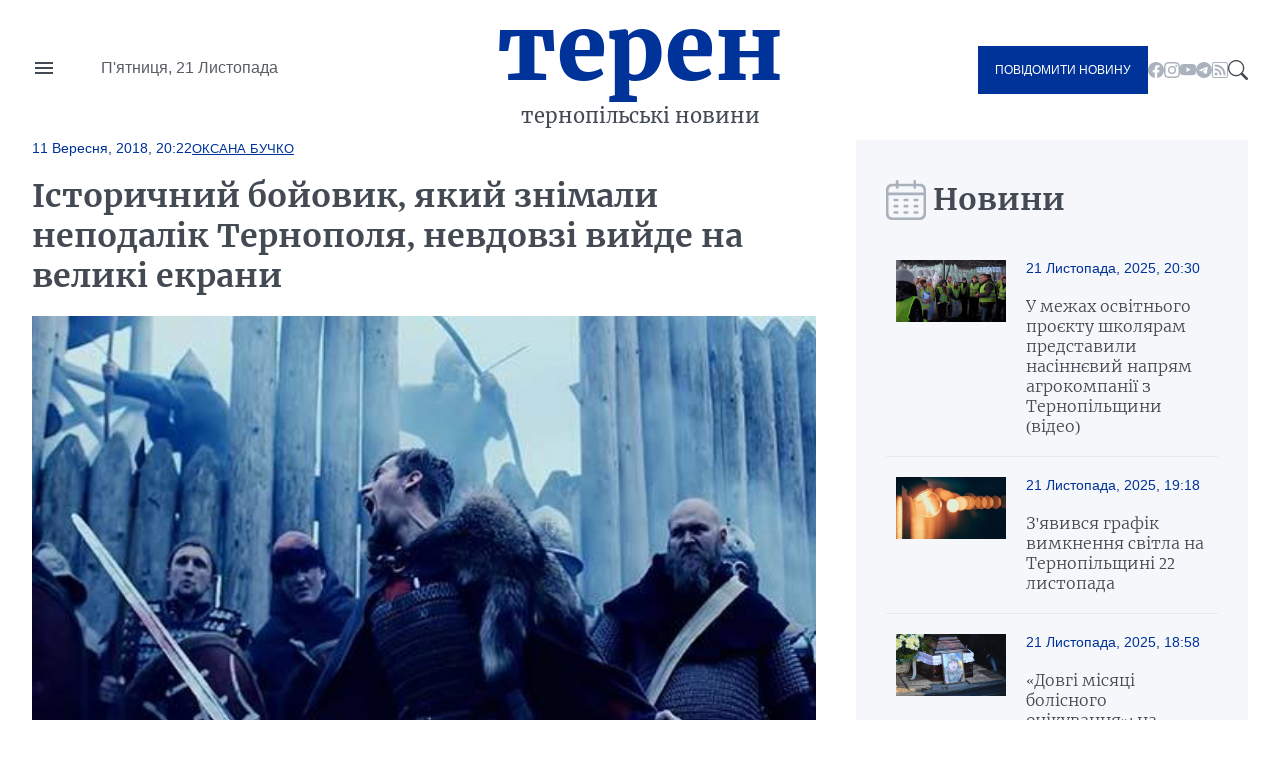

--- FILE ---
content_type: text/html; charset=UTF-8
request_url: https://teren.in.ua/news/istorychnyj-bojovyk-nevdovzi-vyjde-na-velyki-ekrany_176435.html
body_size: 15405
content:
<!DOCTYPE html>
<html lang="uk">
<head>
    <meta charset="UTF-8">
    <meta http-equiv="X-UA-Compatible" content="IE=edge">
    <meta name="viewport" content="width=device-width, initial-scale=1.0">

    <title>Історичний бойовик, який знімали неподалік Тернополя, невдовзі вийде на великі екрани — Терен</title>
<meta name="description" content="">
<link rel="canonical" href="https://teren.in.ua/news/istorychnyj-bojovyk-nevdovzi-vyjde-na-velyki-ekrany_176435.html" />
<link rel="amphtml" href="https://teren.in.ua/amp/istorychnyj-bojovyk-nevdovzi-vyjde-na-velyki-ekrany_176435.html" />
<meta name="generator" content="chaker's News Engine (ova.in.ua)" />
<meta property="og:title" content="Історичний бойовик, який знімали неподалік Тернополя, невдовзі вийде на великі екрани" />
<meta property="og:type" content="article" />
<meta property="og:url" content="https://teren.in.ua/news/istorychnyj-bojovyk-nevdovzi-vyjde-na-velyki-ekrany_176435.html" />
<meta property="og:image" content="https://teren.in.ua/uploads/media/ea/4f/ea4f45d9208596ce52295c775789276f_orig.jpg" />
<meta property="og:description" content="&nbsp;" />
<meta property="og:locale" content="uk_UA" />
<meta property="og:site_name" content="Терен" />

    <script type="application/ld+json">{"@context":"https:\/\/schema.org","@type":"NewsArticle","name":"Історичний бойовик, який знімали неподалік Тернополя, невдовзі вийде на великі екрани","headline":"Історичний бойовик, який знімали неподалік Тернополя, невдовзі вийде на великі екрани","mainEntityOfPage":{"@type":"WebPage","url":"\/news\/istorychnyj-bojovyk-nevdovzi-vyjde-na-velyki-ekrany_176435.html"},"image":{"@type":"ImageObject","url":"https:\/\/teren.in.ua\/uploads\/media\/ea\/4f\/ea4f45d9208596ce52295c775789276f_orig.jpg","width":680,"height":280},"author":{"@type":"Person","name":"Оксана Бучко","memberOf":{"@type":"NewsMediaOrganization","name":"Терен","logo":"https:\/\/teren.in.ua\/tpl\/images\/logo.png","diversityPolicy":{"@type":"WebPage","url":"https:\/\/teren.in.ua\/page\/redakcijna-politika\/"},"ethicsPolicy":{"@type":"WebPage","url":"https:\/\/teren.in.ua\/page\/redakcijna-politika\/"},"unnamedSourcesPolicy":{"@type":"WebPage","url":"https:\/\/teren.in.ua\/page\/redakcijna-politika\/"},"address":{"@type":"PostalAddress","addressCountry":"UA","addressRegion":"Lviv region","email":"admin@teren.in.ua"}},"url":"https:\/\/teren.in.ua\/","jobTitle":"Репортерка"},"datePublished":"2018-09-11 20:22:47","dateModified":"2025-11-18T05:10:04+02:00","publisher":{"@type":"NewsMediaOrganization","name":"Терен","logo":"https:\/\/teren.in.ua\/tpl\/images\/logo.png","diversityPolicy":{"@type":"WebPage","url":"https:\/\/teren.in.ua\/page\/redakcijna-politika\/"},"ethicsPolicy":{"@type":"WebPage","url":"https:\/\/teren.in.ua\/page\/redakcijna-politika\/"},"unnamedSourcesPolicy":{"@type":"WebPage","url":"https:\/\/teren.in.ua\/page\/redakcijna-politika\/"},"address":{"@type":"PostalAddress","addressCountry":"UA","addressRegion":"Lviv region","email":"admin@teren.in.ua"}}}</script>
    <link rel="apple-touch-icon" sizes="76x76" href="/tpl/images/icons/apple-touch-icon.png">
    <link rel="icon" type="image/png" sizes="32x32" href="/tpl/images/icons/favicon-32x32.png">
    <link rel="icon" type="image/png" sizes="16x16" href="/tpl/images/icons/favicon-16x16.png">
    <link rel="manifest" href="/tpl/images/icons/site.webmanifest">
    <link rel="mask-icon" href="/tpl/images/icons/safari-pinned-tab.svg" color="#5bbad5">
    <link rel="shortcut icon" href="/tpl/images/icons/favicon.ico?v=teren">
    <meta name="msapplication-TileColor" content="#da532c">
    <meta name="msapplication-config" content="/tpl/images/icons/browserconfig.xml">
    <meta name="theme-color" content="#ffffff">


    
<script>
            document.addEventListener('DOMContentLoaded', () => {
                setTimeout(initGTM, 3500);
            });
            document.addEventListener('scroll', initGTMOnEvent);
            document.addEventListener('mousemove', initGTMOnEvent);
            document.addEventListener('touchstart', initGTMOnEvent);
            function initGTMOnEvent(event) {
                initGTM();
                event.currentTarget.removeEventListener(event.type, initGTMOnEvent); // remove the event listener that got triggered
            }
            function gtag(){dataLayer.push(arguments);}
            function initGTM() {
                if (window.gtmDidInit) {
                    return false;
                }
                window.gtmDidInit = true; // flag to ensure script does not get added to DOM more than once.
                const script = document.createElement('script');
                script.type = 'text/javascript';
                script.async = true;
                script.onload = () => {
                    gtag('js', new Date());
                    gtag('config', 'G-05GQ2QHZTS');
                }; // this part ensures PageViews is always tracked
                script.src = 'https://www.googletagmanager.com/gtag/js?id=G-05GQ2QHZTS';
                document.head.appendChild(script);
            }
        </script>
    

    
    
                
    <link rel="preconnect" href="https://fonts.googleapis.com/" />
    <link rel="preconnect" href="https://fonts.gstatic.com/" />
    <link rel="preconnect" href="https://fonts.gstatic.com/" crossorigin />
                <style>
                @font-face{font-display:swap;font-family:Merriweather;font-style:normal;font-weight:300;src:url(/tpl/duncan/dist/fonts/vendor/@fontsource/merriweather/files/merriweather-cyrillic-300-normal.woff2?89a6218d70e91fd739514c7cab06392d) format("woff2"),url(/tpl/duncan/dist/fonts/vendor/@fontsource/merriweather/files/merriweather-cyrillic-300-normal.woff?762b4b49a623152b0b8569169d99f743) format("woff")}
@font-face{font-display:swap;font-family:Merriweather;font-style:italic;font-weight:300;src:url(/tpl/duncan/dist/fonts/vendor/@fontsource/merriweather/files/merriweather-cyrillic-300-italic.woff2?2bef72dbaebc87b27fabb33ecd2da2c3) format("woff2"),url(/tpl/duncan/dist/fonts/vendor/@fontsource/merriweather/files/merriweather-cyrillic-300-italic.woff?0fd56132f985548a4782b802c735f2e2) format("woff")}
@font-face{font-display:swap;font-family:Merriweather;font-style:normal;font-weight:400;src:url(/tpl/duncan/dist/fonts/vendor/@fontsource/merriweather/files/merriweather-cyrillic-400-normal.woff2?fde0b55efc50742fb57fbebbb11c572f) format("woff2"),url(/tpl/duncan/dist/fonts/vendor/@fontsource/merriweather/files/merriweather-cyrillic-400-normal.woff?dea686775dd7eb521743e41240e3c23e) format("woff")}
@font-face{font-display:swap;font-family:Merriweather;font-style:italic;font-weight:400;src:url(/tpl/duncan/dist/fonts/vendor/@fontsource/merriweather/files/merriweather-cyrillic-400-italic.woff2?257bb73fd3be53929f4e406c6d35cddd) format("woff2"),url(/tpl/duncan/dist/fonts/vendor/@fontsource/merriweather/files/merriweather-cyrillic-400-italic.woff?aa8130713445c92761f6ddfa6ffcec24) format("woff")}
@font-face{font-display:swap;font-family:Merriweather;font-style:normal;font-weight:700;src:url(/tpl/duncan/dist/fonts/vendor/@fontsource/merriweather/files/merriweather-cyrillic-700-normal.woff2?ac43a680815dbe80c2a43096ae30e43b) format("woff2"),url(/tpl/duncan/dist/fonts/vendor/@fontsource/merriweather/files/merriweather-cyrillic-700-normal.woff?7aea1fbf52c227e355425697008b5166) format("woff")}
@font-face{font-display:swap;font-family:Merriweather;font-style:italic;font-weight:700;src:url(/tpl/duncan/dist/fonts/vendor/@fontsource/merriweather/files/merriweather-cyrillic-700-italic.woff2?cef4bcea8935180be92ff6d356212d0b) format("woff2"),url(/tpl/duncan/dist/fonts/vendor/@fontsource/merriweather/files/merriweather-cyrillic-700-italic.woff?278233a992295fbbaac37cc488b2d0c2) format("woff")}
@font-face{font-display:swap;font-family:Merriweather;font-style:normal;font-weight:900;src:url(/tpl/duncan/dist/fonts/vendor/@fontsource/merriweather/files/merriweather-cyrillic-900-normal.woff2?c7ac02a1c03028a6c9f676b8459ccb1f) format("woff2"),url(/tpl/duncan/dist/fonts/vendor/@fontsource/merriweather/files/merriweather-cyrillic-900-normal.woff?47d442c089ef6fa414a161432bb7bc77) format("woff")}
@font-face{font-display:swap;font-family:Merriweather;font-style:italic;font-weight:900;src:url(/tpl/duncan/dist/fonts/vendor/@fontsource/merriweather/files/merriweather-cyrillic-900-italic.woff2?100fa44d312e8d4494bc34facfadf277) format("woff2"),url(/tpl/duncan/dist/fonts/vendor/@fontsource/merriweather/files/merriweather-cyrillic-900-italic.woff?8a601d3f5198caa06839e5f4879b815f) format("woff")}
*{box-sizing:border-box;margin:0;padding:0}body,html{font-family:-apple-system,BlinkMacSystemFont,Segoe UI,Roboto,Oxygen,Ubuntu,Cantarell,Open Sans,Helvetica Neue,sans-serif;font-size:16px;font-weight:400;height:100%}:root{--cyan:#039;--gray:#434a54;--white:#fff;--light:#aab2bd;--black:#000;--yellow:#ffae00;--green:#3ea72d;--darkgreen:#247817;--red:#900;--darkgray:#6a6a6a;--violet:violet;--bg-gray:#f6f7fb;--gap:40px;--border:#e6e9ee;--aside:#656d78;--time:#595e64;--fb:#515eb3;--tw:#6ab8ff;--tg:#389ce9;--social:#f6f7f8}@media (max-width:776px){:root{--gap:20px}}a{color:var(--cyan);text-decoration:underline}.wrapper{margin:auto;width:1400px}@media (max-width:1440px){.wrapper{width:95%}}.mobile{display:none!important}.desktop{display:block!important}@media (max-width:996px){.mobile{display:block!important}.desktop{display:none!important}}.bg-gray{background:var(--bg-gray)}::-moz-placeholder{font-family:inherit!important;font-size:14px}::placeholder{font-family:inherit!important;font-size:14px}#header{align-items:center;display:grid;grid-template-columns:1fr auto 1fr;min-height:140px}@media (max-width:996px){#header{min-height:100px}}#header-left{display:grid;gap:45px;grid-template-columns:24px 1fr}#nav-button{background-image:url("data:image/svg+xml;charset=utf-8,%3Csvg xmlns='http://www.w3.org/2000/svg' viewBox='0 0 24 24' fill='%23434a54'%3E%3Cpath d='M0 0h24v24H0z' fill='none'/%3E%3Cpath d='M3 18h18v-2H3v2zm0-5h18v-2H3v2zm0-7v2h18V6H3z'/%3E%3C/svg%3E");background-repeat:no-repeat;background-size:cover;height:24px;margin-top:-4px;width:24px}#header-left time{color:var(--time);display:block;line-height:1;white-space:nowrap}#logo{color:var(--cyan);font-family:Merriweather,serif;font-size:90px;font-weight:900;text-align:center;text-transform:lowercase}@media (max-width:996px){#logo{font-size:40px;line-height:.4}}#logo a{color:var(--cyan);display:block;line-height:1;margin:-10px 0 10px;text-decoration:none}#logo span{color:var(--gray);display:block;font-size:20px;font-weight:400}@media (max-width:996px){#logo span{font-size:14px}}#header-right{align-items:center;display:flex;gap:24px;justify-content:flex-end}.send-post{background:var(--cyan);color:var(--white)!important;display:inline-block!important;font-size:12px;padding:17px!important;text-decoration:none;text-transform:uppercase}@media (max-width:996px){.send-post{align-items:center;display:flex;height:50px;justify-content:center;padding:0;position:relative;width:50px}.send-post span{display:none}.send-post:before{background:url("[data-uri]");content:"";display:block;height:25px;left:calc(50% - 14px);position:absolute;top:calc(50% - 12px);width:28px}}#search-button{background-image:url("data:image/svg+xml;charset=utf-8,%3Csvg xmlns='http://www.w3.org/2000/svg' fill='%23434a54' viewBox='0 0 16 16'%3E%3Cpath d='M11.742 10.344a6.5 6.5 0 1 0-1.397 1.398h-.001c.03.04.062.078.098.115l3.85 3.85a1 1 0 0 0 1.415-1.414l-3.85-3.85a1.007 1.007 0 0 0-.115-.1zM12 6.5a5.5 5.5 0 1 1-11 0 5.5 5.5 0 0 1 11 0z'/%3E%3C/svg%3E");display:block;height:20px;width:20px}#nav{background:var(--white);height:100vh;left:-350px;padding:60px 40px;position:fixed;top:0;transform:translateX(0);width:350px;z-index:4}@media (max-width:996px){#nav{height:auto;left:-100%;padding:20px 40px;position:absolute;top:100px;width:100%}}#nav a,#nav li,#nav ul{display:block}#nav a{color:var(--gray);font-family:Merriweather,serif;padding:5px 0;text-decoration:none}#nav a.active{color:var(--cyan)!important}#nav hr{border:none;border-top:1px solid var(--light);margin:10px 0}#nav aside{align-items:center;display:flex;flex-flow:column;gap:20px;justify-content:center;padding:30px 0}#nav aside a[href^=tel]{color:var(--black);font-size:24px;font-weight:700}@media (max-width:400px){#nav aside a[href^=tel]{font-size:18px}}#nav aside a[href^=mailto]{color:var(--cyan);font-size:14px}#nav form{display:block;position:relative}#nav form input[type=search]{border:1px solid transparent;outline:none;padding:10px 25px 10px 10px}#nav form button{background:transparent;border:none;position:absolute;right:5px;top:calc(50% - 10px);z-index:1}#nav form button svg{fill:var(--gray);height:20px;width:20px}@media (max-width:996px){#nav aside .send-post{align-items:center;display:flex;height:auto;justify-content:center;padding:17px!important;position:static;width:auto}#nav aside .send-post span{display:inline-block}#nav aside .send-post:before{display:none}}#send-post{background:var(--white);height:100vh;padding:60px 40px;position:fixed;right:-350px;top:0;transform:translateX(0);width:350px;z-index:4}@media (max-width:996px){#send-post{padding:20px 40px;right:calc(-100% - 80px);top:100px;width:100%}}#send-post form{display:block;margin-top:calc(var(--gap)*2);position:relative}#send-post form input[type=email],#send-post form input[type=text],#send-post form textarea{border:1px solid var(--light);font-family:inherit;font-size:14px;margin:0 0 calc(var(--gap)/2);outline:none;padding:10px 25px 10px 10px;width:100%}#send-post form textarea{height:120px;max-height:300px;min-height:80px;resize:vertical}#send-post form button{background:var(--cyan);border:none;color:var(--white);display:block;font-family:inherit;font-size:12px;outline:none;padding:17px;text-decoration:none;text-transform:uppercase;width:100%}ul.social{display:inline-flex!important;gap:22px}@media (max-width:996px){ul.social{display:none!important}}ul.social li{display:inline-block!important}ul.social li a{display:block;height:16px;text-decoration:none;width:16px}ul.social .facebook{background-image:url("data:image/svg+xml;charset=utf-8,%3Csvg xmlns='http://www.w3.org/2000/svg' fill='%23aab2bd' viewBox='0 0 16 16'%3E%3Cpath d='M16 8.049c0-4.446-3.582-8.05-8-8.05C3.58 0-.002 3.603-.002 8.05c0 4.017 2.926 7.347 6.75 7.951v-5.625h-2.03V8.05H6.75V6.275c0-2.017 1.195-3.131 3.022-3.131.876 0 1.791.157 1.791.157v1.98h-1.009c-.993 0-1.303.621-1.303 1.258v1.51h2.218l-.354 2.326H9.25V16c3.824-.604 6.75-3.934 6.75-7.951z'/%3E%3C/svg%3E")}ul.social .youtube{background-image:url("data:image/svg+xml;charset=utf-8,%3Csvg xmlns='http://www.w3.org/2000/svg' fill='%23aab2bd' viewBox='0 0 16 16'%3E%3Cpath d='M8.051 1.999h.089c.822.003 4.987.033 6.11.335a2.01 2.01 0 0 1 1.415 1.42c.101.38.172.883.22 1.402l.01.104.022.26.008.104c.065.914.073 1.77.074 1.957v.075c-.001.194-.01 1.108-.082 2.06l-.008.105-.009.104c-.05.572-.124 1.14-.235 1.558a2.007 2.007 0 0 1-1.415 1.42c-1.16.312-5.569.334-6.18.335h-.142c-.309 0-1.587-.006-2.927-.052l-.17-.006-.087-.004-.171-.007-.171-.007c-1.11-.049-2.167-.128-2.654-.26a2.007 2.007 0 0 1-1.415-1.419c-.111-.417-.185-.986-.235-1.558L.09 9.82l-.008-.104A31.4 31.4 0 0 1 0 7.68v-.123c.002-.215.01-.958.064-1.778l.007-.103.003-.052.008-.104.022-.26.01-.104c.048-.519.119-1.023.22-1.402a2.007 2.007 0 0 1 1.415-1.42c.487-.13 1.544-.21 2.654-.26l.17-.007.172-.006.086-.003.171-.007A99.788 99.788 0 0 1 7.858 2h.193zM6.4 5.209v4.818l4.157-2.408L6.4 5.209z'/%3E%3C/svg%3E")}ul.social .rss{background-image:url("data:image/svg+xml;charset=utf-8,%3Csvg xmlns='http://www.w3.org/2000/svg' fill='%23aab2bd' viewBox='0 0 16 16'%3E%3Cpath d='M14 1a1 1 0 0 1 1 1v12a1 1 0 0 1-1 1H2a1 1 0 0 1-1-1V2a1 1 0 0 1 1-1h12zM2 0a2 2 0 0 0-2 2v12a2 2 0 0 0 2 2h12a2 2 0 0 0 2-2V2a2 2 0 0 0-2-2H2z'/%3E%3Cpath d='M5.5 12a1.5 1.5 0 1 1-3 0 1.5 1.5 0 0 1 3 0zm-3-8.5a1 1 0 0 1 1-1c5.523 0 10 4.477 10 10a1 1 0 1 1-2 0 8 8 0 0 0-8-8 1 1 0 0 1-1-1zm0 4a1 1 0 0 1 1-1 6 6 0 0 1 6 6 1 1 0 1 1-2 0 4 4 0 0 0-4-4 1 1 0 0 1-1-1z'/%3E%3C/svg%3E")}ul.social .telegram{background-image:url("data:image/svg+xml;charset=utf-8,%3Csvg xmlns='http://www.w3.org/2000/svg' fill='%23aab2bd' viewBox='0 0 16 16'%3E%3Cpath d='M16 8A8 8 0 1 1 0 8a8 8 0 0 1 16 0zM8.287 5.906c-.778.324-2.334.994-4.666 2.01-.378.15-.577.298-.595.442-.03.243.275.339.69.47l.175.055c.408.133.958.288 1.243.294.26.006.549-.1.868-.32 2.179-1.471 3.304-2.214 3.374-2.23.05-.012.12-.026.166.016.047.041.042.12.037.141-.03.129-1.227 1.241-1.846 1.817-.193.18-.33.307-.358.336a8.154 8.154 0 0 1-.188.186c-.38.366-.664.64.015 1.088.327.216.589.393.85.571.284.194.568.387.936.629.093.06.183.125.27.187.331.236.63.448.997.414.214-.02.435-.22.547-.82.265-1.417.786-4.486.906-5.751a1.426 1.426 0 0 0-.013-.315.337.337 0 0 0-.114-.217.526.526 0 0 0-.31-.093c-.3.005-.763.166-2.984 1.09z'/%3E%3C/svg%3E")}.title{color:var(--gray);display:grid;font-family:Merriweather,serif;font-size:30px;font-weight:600;gap:15px;grid-template-columns:32px 1fr;height:40px;margin:0 0 20px}@media (max-width:776px){.title{align-items:center;font-size:21px}}.title:before{align-self:center;background-repeat:no-repeat!important;background-size:cover!important;content:"";display:inline-block;height:40px;width:33px}.title.calendar:before{background:url("[data-uri]");width:40px}.service{align-items:center;display:flex;flex-wrap:wrap;gap:calc(var(--gap)/4);margin:0 0 calc(var(--gap)/2)}.service,.service time{position:static!important}.service time{background:transparent!important;display:block;font-size:14px;font-weight:400!important;margin:0!important;padding:0!important}.service a{display:block;font-size:13px;position:relative;text-transform:uppercase}#content .service a{color:var(--cyan)!important}.article{position:relative}.article time{color:var(--time);display:block;font-size:14px;margin:20px 0}.article h1 a{color:var(--gray);display:block;font-family:Merriweather,serif;text-decoration:none}img{height:auto;max-width:100%;vertical-align:middle}.picture,picture img,picture source{height:auto;width:100%}.picture{display:block;overflow:hidden;padding-top:56.25%;position:relative}.picture picture{bottom:0;display:block;left:0;max-height:100%;position:absolute;right:0;top:0;width:100%}.picture picture img{height:100%!important;-o-object-fit:cover;object-fit:cover;width:100%!important}.article-2-1 .article:first-of-type{grid-area:hot-1}.article-2-1 .article:nth-of-type(2){grid-area:hot-2}.article-2-1 .article:nth-of-type(3){grid-area:hot-3}#page{display:grid;gap:var(--gap);grid-template-columns:2fr 1fr}@media (max-width:996px){#page{grid-template-columns:1fr}}#content{color:var(--gray);display:grid;gap:var(--gap);grid-template-areas:"content-header content-header" "content-aside content-main";grid-template-columns:160px 1fr;grid-template-rows:auto 1fr}@media (max-width:996px){#content{display:block}}#content header{grid-area:content-header}#content header time{color:var(--cyan);font-size:14px;font-weight:700}#content header h1{color:var(--gray);font-family:Merriweather,serif;margin:20px 0}@media (max-width:996px){#content header h1{font-size:22px;margin:15px 0}}#content header p{line-height:1.5;margin:0 0 28px}#content aside{grid-area:content-aside}@media (max-width:996px){#content aside{grid-area:initial}}#content aside h1{color:var(--gray);font-family:Merriweather,serif;font-size:21px;font-weight:700}@media (max-width:996px){#content aside h1{display:none}}#content main{grid-area:content-main}#content main p{font-weight:400;line-height:1.5;margin:0 0 calc(var(--gap)/4*3)}@media (max-width:996px){#content .picture{margin:calc(var(--gap)/4*3) 0}}#page>aside{align-self:flex-start;padding:var(--gap) 30px 0}@media (max-width:996px){#page>aside{margin:0 -2.5%}}#page>aside .article{background:var(--white);border-top:1px solid var(--border);display:grid;gap:calc(var(--gap)/2);grid-template-columns:110px 1fr;padding:20px 10px}@media (max-width:996px){#page>aside .article{padding:20px 0}}#page>aside .article{background:var(--bg-gray)}#page>aside .article:first-of-type{border-top:none}#page>aside .article .picture{align-self:flex-start}#page>aside .article-data time{color:var(--cyan);display:block;margin:0 0 20px}#page>aside .article-data h1 a{color:var(--gray);font-size:16px;font-weight:300;text-decoration:none}#footer-logo{grid-area:footer-logo}#footer-content{color:var(--time);font-size:14px;grid-area:footer-content}#footer-contact{grid-area:footer-contact;text-align:center}#copy{color:var(--cyan);font-size:16px;grid-area:copy;padding:0 0 35px;text-align:center}.share-buttons{display:flex;flex-wrap:wrap;gap:0 calc(var(--gap)/2)}.share-buttons a{align-items:center;background:var(--social);border-radius:20px;display:flex;font-weight:600;gap:15px;height:40px;margin:0 0 20px;text-decoration:none;width:100px}.share-buttons a:before{background-position:50% 50%!important;background-repeat:no-repeat!important;background-size:18px 18px!important;border-radius:20px;content:"";display:block;height:40px;width:40px}.share-buttons a.facebook:before{background:var(--fb);background-image:url("data:image/svg+xml;charset=utf-8,%3Csvg xmlns='http://www.w3.org/2000/svg' fill='%23fff' viewBox='0 0 20 20'%3E%3Cpath d='M11 10h2.6l.4-3h-3V5.3c0-.9.2-1.5 1.5-1.5H14V1.1c-.3 0-1-.1-2.1-.1C9.6 1 8 2.4 8 5v2H5.5v3H8v8h3v-8z'/%3E%3C/svg%3E")}.share-buttons a.twitter:before{background:var(--tw);background-image:url("data:image/svg+xml;charset=utf-8,%3Csvg xmlns='http://www.w3.org/2000/svg' fill='%23fff' viewBox='0 0 20 20'%3E%3Cpath d='M19 4.74a7.587 7.587 0 0 1-2.119.58 3.715 3.715 0 0 0 1.622-2.04 7.331 7.331 0 0 1-2.344.89A3.682 3.682 0 0 0 13.464 3a3.698 3.698 0 0 0-3.596 4.539 10.482 10.482 0 0 1-7.614-3.86c-.318.54-.5 1.181-.5 1.86 0 1.281.651 2.411 1.643 3.071a3.654 3.654 0 0 1-1.674-.461v.04a3.71 3.71 0 0 0 2.963 3.631 4.083 4.083 0 0 1-1.668.06 3.701 3.701 0 0 0 3.451 2.569 7.467 7.467 0 0 1-4.587 1.57 6.44 6.44 0 0 1-.882-.05 10.439 10.439 0 0 0 5.662 1.66c6.792 0 10.508-5.629 10.508-10.5 0-.16-.004-.32-.013-.48A7.533 7.533 0 0 0 19 4.74'/%3E%3C/svg%3E")}.share-buttons a.telegram:before{background:var(--tg);background-image:url("data:image/svg+xml;charset=utf-8,%3Csvg xmlns='http://www.w3.org/2000/svg' fill='%23fff' viewBox='0 0 300 300'%3E%3Cpath d='m5.299 144.645 69.126 25.8 26.756 86.047c1.712 5.511 8.451 7.548 12.924 3.891l38.532-31.412a11.496 11.496 0 0 1 14.013-.391l69.498 50.457c4.785 3.478 11.564.856 12.764-4.926L299.823 29.22c1.31-6.316-4.896-11.585-10.91-9.259L5.218 129.402c-7.001 2.7-6.94 12.612.081 15.243zm91.57 12.066 135.098-83.207c2.428-1.491 4.926 1.792 2.841 3.726L123.313 180.87a23.112 23.112 0 0 0-7.163 13.829l-3.798 28.146c-.503 3.758-5.782 4.131-6.819.494l-14.607-51.325c-1.673-5.854.765-12.107 5.943-15.303z'/%3E%3C/svg%3E")}.share-buttons a span{color:var(--cyan);display:none;font-family:Merriweather,serif;font-size:16px}.share-buttons a span:after{content:"+";display:inline-block;margin:0 0 0 5px}#mobile-panel{background:var(--cyan);bottom:0;display:none;height:75px;left:0;position:fixed;width:100%;z-index:2}@media (max-width:996px){#mobile-panel{align-items:center;display:flex}}@media (max-width:540px){#mobile-panel{align-items:flex-start}}#mobile-panel li{display:block;width:20%}@media (max-width:540px){#mobile-panel li{padding:10px 0 0}}#mobile-panel a{align-items:center;color:var(--light);display:flex;flex-flow:column;font-size:10px;gap:10px;justify-content:flex-start;text-align:center;text-decoration:none;text-transform:uppercase}#mobile-panel a:before{background-repeat:no-repeat!important;content:"";display:block;min-height:25px}#nav-home a:before{background:url("[data-uri]");height:21px;width:25px}#nav-search a:before{background:url("[data-uri]");height:21px;width:21px}#nav-menu a:before{background:url("[data-uri]");height:18px;width:24px}#nav-news a:before{background:url("[data-uri]");height:24px;width:24px}#nav-send a:before{background:url("[data-uri]");height:25px;width:28px}

            </style>
        <link rel="preload" href="/tpl/duncan/dist/style.css?v1664361540" as="style" onload="this.onload=null;this.rel='stylesheet'">
    
    <style>
        [style*="--aspect-ratio"] > :first-child
        {
            width: 100%;
        }

        [style*="--aspect-ratio"] > img
        {
            height: auto;
        }

        @supports (--custom:property)
        {
            [style*="--aspect-ratio"]
            {
                position: relative;
            }

            [style*="--aspect-ratio"]::before
            {
                content: '';
                display: block;
                padding-bottom: calc(100% / (var(--aspect-ratio)));
            }

            [style*="--aspect-ratio"] > :first-child
            {
                position: absolute;
                top: 0;
                left: 0;
                height: 100%;
            }
        }

        .video-link
        {
            background-size: cover;
            background-position: center;
            cursor: pointer;
        }

        .video-link.video-open-inline-rendered::after
        {
            display: none;
        }

        .video-link::after
        {
            content: '';
            display: inline-block;
            background-image: url("data:image/svg+xml, %3Csvg viewBox='0 -77 512.00213 512' xmlns='http://www.w3.org/2000/svg'%3E%3Cpath d='m501.453125 56.09375c-5.902344-21.933594-23.195313-39.222656-45.125-45.128906-40.066406-10.964844-200.332031-10.964844-200.332031-10.964844s-160.261719 0-200.328125 10.546875c-21.507813 5.902344-39.222657 23.617187-45.125 45.546875-10.542969 40.0625-10.542969 123.148438-10.542969 123.148438s0 83.503906 10.542969 123.148437c5.90625 21.929687 23.195312 39.222656 45.128906 45.128906 40.484375 10.964844 200.328125 10.964844 200.328125 10.964844s160.261719 0 200.328125-10.546875c21.933594-5.902344 39.222656-23.195312 45.128906-45.125 10.542969-40.066406 10.542969-123.148438 10.542969-123.148438s.421875-83.507812-10.546875-123.570312zm0 0' fill='%23f00'/%3E%3Cpath d='m204.96875 256 133.269531-76.757812-133.269531-76.757813zm0 0' fill='%23fff'/%3E%3C/svg%3E");
            width: 64px;
            height: 64px;
            position: absolute;
            z-index: 2;
            transition: .5s;
            top: calc(50% - 32px);
            left: calc(50% - 32px);
        }

        .video-link:hover::after
        {
            background-image: url("data:image/svg+xml, %3Csvg viewBox='0 -77 512.00213 512' xmlns='http://www.w3.org/2000/svg'%3E%3Cpath d='m501.453125 56.09375c-5.902344-21.933594-23.195313-39.222656-45.125-45.128906-40.066406-10.964844-200.332031-10.964844-200.332031-10.964844s-160.261719 0-200.328125 10.546875c-21.507813 5.902344-39.222657 23.617187-45.125 45.546875-10.542969 40.0625-10.542969 123.148438-10.542969 123.148438s0 83.503906 10.542969 123.148437c5.90625 21.929687 23.195312 39.222656 45.128906 45.128906 40.484375 10.964844 200.328125 10.964844 200.328125 10.964844s160.261719 0 200.328125-10.546875c21.933594-5.902344 39.222656-23.195312 45.128906-45.125 10.542969-40.066406 10.542969-123.148438 10.542969-123.148438s.421875-83.507812-10.546875-123.570312zm0 0' fill='%23fff'/%3E%3Cpath d='m204.96875 256 133.269531-76.757812-133.269531-76.757813zm0 0' fill='%23f00'/%3E%3C/svg%3E");
        }
    </style>

</head>
<body>

<nav id="nav">
    <ul>
        <li><a href="/category/important/">Важливо</a></li><li><a href="/category/misto/">Місто</a></li><li><a href="/flag/people/">Люди</a></li><li><a href="/category/war/">Війна</a></li><li><a href="/category/society/">Суспільство</a></li><li><a href="/category/economy/">Гроші</a></li><li><a href="/category/criminal/">Кримінал</a></li><li><a href="/category/emergencies/">Надзвичайні події</a></li><li><a href="/category/health/">Здоров'я</a></li><li><a href="/category/osvita/">Освіта</a></li><li><a href="/category/dovkillya/">Довкілля</a></li><li><a href="/category/agro/">Агро</a></li><li><a href="/category/kultura/">Культура</a></li><li><a href="/category/sport/">Спорт</a></li><li><a href="/category/polytics/">Політика</a></li><li><a href="/category/pogoda/">Погода</a></li><li><a href="/category/dumka-ternopolyan/">Думка тернополян</a></li><li><a href="/flag/topinfo/">Цікаво</a></li><li><a href="/category/socmerezhi/">Соцмережі</a></li><li><a href="/category/partnerski-proekty/">Реклама</a></li>
        <li class="hr"></li>
        <li><a href="/page/pro-nas/">Про нас</a></li><li><a href="/page/rozmisenna-reklami/">Розміщення реклами</a></li><li><a href="/archive/">Архів новин</a></li>
    </ul>

    <aside>

        <form action="/search.php">
            <input type="search" name="q" placeholder="Шукати" id="nav-search-input" aria-label="Пошукова фраза">
            <button aria-label="Пошук">
                <svg viewBox='0 0 16 16'><path d='M11.742 10.344a6.5 6.5 0 1 0-1.397 1.398h-.001c.03.04.062.078.098.115l3.85 3.85a1 1 0 0 0 1.415-1.414l-3.85-3.85a1.007 1.007 0 0 0-.115-.1zM12 6.5a5.5 5.5 0 1 1-11 0 5.5 5.5 0 0 1 11 0z'/></svg>
            </button>
        </form>

        <div class="send-post">
            <span>Повідомити новину</span>
        </div>

        <a href="tel:+380684276800" title="Дзвінок">+380684276800</a>

        <a href="mailto://office@teren.in.ua" title="Надіслати імейл">office@teren.in.ua</a>

        <ul class="social">
    <li><a href="https://www.facebook.com/teren.in.ua" class="facebook" title="facebook"></a></li>
    <li><a href="https://www.instagram.com/teren_news/" class="instagram" title="instagram"></a></li>
    <li><a href="https://www.youtube.com/c/%D0%A2%D0%B5%D1%80%D0%BD%D0%BE%D0%BF%D1%96%D0%BB%D1%8C%D1%81%D1%8C%D0%BA%D1%96%D0%B5%D0%BA%D1%81%D0%BF%D1%80%D0%B5%D1%81%D0%BD%D0%BE%D0%B2%D0%B8%D0%BD%D0%B8%D0%A2%D0%95%D0%A0%D0%95%D0%9D" class="youtube" title="youtube"></a></li>
    <li><a href="https://t.me/+jwp4d5TI4101ODc6" class="telegram" title="telegram"></a></li>
    <li><a href="/rss/news.rss" class="rss" title="rss"></a></li>
</ul>
    </aside>

</nav>
<!-- Випадачка -->

<div id="send-post">
    <form action="/contact.php?act=send" method="post">
        <input type="text" name="name" placeholder="Ім'я" aria-label="Прізвище та Ім'я">
        <input type="email" name="ymail" placeholder="Телефон" aria-label="Телефон">
        <textarea placeholder="Новина" name="message" aria-label="Дані" required minlength="10"></textarea>
        <input type="email" name="email" placeholder="Телефон" aria-label="Телефон">
        <script>document.querySelector('[name="email"]').style.display = 'none'</script>


        <button>Надіслати</button>
    </form>
</div>
<!-- Випадачка справа (надіслати новину) -->

<div class="wrapper">
    <header id="header">

        <div id="header-left">
            <div id="nav-button" class="desktop"></div>
            <time class="desktop">П'ятниця, 21 Листопада</time>
            <time class="mobile">П'я, 21 Лис</time>
        </div>
        <div id="logo">
            <a href="/" title="Терен: тернопільські новини">
                Терен
            </a>
            <span>тернопільські новини</span>
        </div>
        <div id="header-right">
            <div class="send-post">
                <span>Повідомити новину</span>
            </div>

            <ul class="social">
    <li><a href="https://www.facebook.com/teren.in.ua" class="facebook" title="facebook"></a></li>
    <li><a href="https://www.instagram.com/teren_news/" class="instagram" title="instagram"></a></li>
    <li><a href="https://www.youtube.com/c/%D0%A2%D0%B5%D1%80%D0%BD%D0%BE%D0%BF%D1%96%D0%BB%D1%8C%D1%81%D1%8C%D0%BA%D1%96%D0%B5%D0%BA%D1%81%D0%BF%D1%80%D0%B5%D1%81%D0%BD%D0%BE%D0%B2%D0%B8%D0%BD%D0%B8%D0%A2%D0%95%D0%A0%D0%95%D0%9D" class="youtube" title="youtube"></a></li>
    <li><a href="https://t.me/+jwp4d5TI4101ODc6" class="telegram" title="telegram"></a></li>
    <li><a href="/rss/news.rss" class="rss" title="rss"></a></li>
</ul>

            <div id="search-button" class="desktop"></div>
        </div>

    </header>
</div>
<!-- header -->
<!-- [BODY START] -->

<div class="wrapper">
    <div id="page">
        <div id="content">
            <header>
                <div class="service">

                <time datetime="2018-09-11 20:22">11 Вересня, 2018, 20:22</time>

                                    <a href="/author/oksana-bucko_22">Оксана Бучко</a>
                
                </div>

                <h1>Історичний бойовик, який знімали неподалік Тернополя, невдовзі вийде на великі екрани</h1>

                
                                                            <div class="picture">
                            <picture><img src="/uploads/media/ea/4f/ea4f45d9208596ce52295c775789276f_orig.jpg" alt="22444" data-thumb="/uploads/media/ea/4f/ea4f45d9208596ce52295c775789276f_orig_thumb.jpg"  data-width="680" data-height="280" data-aspect-ratio="2.43"/></picture>
                        </div>
                                    
            </header>

            <aside>

                <div class="share-buttons" data-share_count="{&quot;facebook&quot;:0,&quot;twitter&quot;:0,&quot;telegram&quot;:0,&quot;viber&quot;:0}" data-news_id="176435">
                    <a href="#" class="facebook" data-share="facebook" title="share to facebook">
                        <span></span>
                    </a>
                    <a href="#" class="twitter" data-share="twitter" title="share to twitter">
                        <span></span>
                    </a>
                    <a href="#" class="telegram" data-share="telegram" title="share to telegram">
                        <span></span>
                    </a>
                </div>

                                    <h1>До теми</h1>
                    <ul>
                                                    <li><a href="/news/30-veresnya-v-istoriyi-ternopilshhyny-3_175709.html">30 вересня в історії Тернопільщини</a></li>
                                                    <li><a href="/news/cej-denj-v-istoriyi-ternopilshhyny-3-4_175738.html">29 вересня в історії Тернопільщини</a></li>
                                                    <li><a href="/news/28-veresnya-v-istoriyi-ternopilshhyny-3_175731.html">28 вересня в історії Тернопільщини</a></li>
                                            </ul>
                
                <div class="ad" data-key="news-sidebar-left"></div>

            </aside>

            <main>
                <p style="text-align: justify;"><strong>Всеукраїнська прем’єра історичного бойовика режисера Тараса Химича «Король Данило» відбудеться 22 листопада.</strong></p>
<p style="text-align: justify;">Фільм відзняли на Західній Україні, більшість кадрів – поблизу Львова. Мета режисера – зобразити українців як сильну націю, здатну протистояти ворогу. Для проведення аналогії, важливої для сьогодення, потрібно мати якісне зображення минулого, вважає Тарас Химич.</p>
<p style="text-align: justify;"><iframe src="https://www.youtube.com/embed/Px1PlgUAPVw" width="1423" height="594" frameborder="0" allowfullscreen="allowfullscreen"></iframe></p>
<p style="text-align: justify;"></p>
<p style="text-align: justify;"><em><strong>Фото, відео з відкритих джерел</strong></em></p>
<p style="text-align: justify;"></p>

                <img src="/register_view.php?ids=176435" alt="" style="width: 1px !important; height: 1px !important;" />

                                    <div class="tags">
                        <a href="/news/videorolyk/" title="Відео">Відео</a><a href="/news/tse-tsikavo/" title="Це цікаво">Це цікаво</a><a href="/news/ternopilshhyna/" title="Тернопільщина">Тернопільщина</a><a href="/news/teren/" title="Терен">Терен</a><a href="/news/taras-hymych/" title="Тарас Химич">Тарас Химич</a><a href="/news/korol-danylo/" title="«Король Данило»">«Король Данило»</a>                    </div>
                
                <div class="ad" style="margin-top: 10px" data-key="news1"></div>
            </main>
        </div>
        <!-- #content -->

        <aside class="bg-gray">
            <div class="title calendar">
                Новини
            </div>

                            <article class="article">
	<a href="/news/u-mezhah-osvitnogo-proiektu-shkolyaram-predstavili-nasinnieviy-napryam-agrokompaniyi-z-ternopilshchini-video_412372.html" title="У межах освітнього проєкту школярам представили насіннєвий напрям агрокомпанії з Тернопільщини (відео)">
		<div class="picture">
			 <picture><source srcset="/uploads/media/2d/48/2d48a745723e2b9df5cabde3e7f7e793_w320.avif" type="image/avif" /><source srcset="/uploads/media/2d/48/2d48a745723e2b9df5cabde3e7f7e793_w320.webp" type="image/webp" /><source srcset="/uploads/media/2d/48/2d48a745723e2b9df5cabde3e7f7e793_w320.jpg" type="image/jpeg" /><img src="/uploads/media/2d/48/2d48a745723e2b9df5cabde3e7f7e793_orig_thumb.jpg" alt="" loading="lazy" /></picture> 		</div>
	</a>

	<div class="article-data">
		<div class="service"><time datetime="2025-11-21 20:30">21 Листопада, 2025, 20:30</time></div>
		<h1><a href="/news/u-mezhah-osvitnogo-proiektu-shkolyaram-predstavili-nasinnieviy-napryam-agrokompaniyi-z-ternopilshchini-video_412372.html">У межах освітнього проєкту школярам представили насіннєвий напрям агрокомпанії з Тернопільщини (відео)</a></h1>
	</div>
</article>
                            <article class="article">
	<a href="/news/z-yavivsya-grafik-vimknennya-svitla-na-ternopilshchini-22-listopada_412355.html" title="З'явився графік вимкнення світла на Тернопільщині 22 листопада">
		<div class="picture">
			 <picture><source srcset="/uploads/media/11/f3/11f305e42991afa060592fbf041398c3_w320.avif" type="image/avif" /><source srcset="/uploads/media/11/f3/11f305e42991afa060592fbf041398c3_w320.webp" type="image/webp" /><source srcset="/uploads/media/11/f3/11f305e42991afa060592fbf041398c3_w320.jpg" type="image/jpeg" /><img src="/uploads/media/11/f3/11f305e42991afa060592fbf041398c3_orig_thumb.jpg" alt="" loading="lazy" /></picture> 		</div>
	</a>

	<div class="article-data">
		<div class="service"><time datetime="2025-11-21 19:18">21 Листопада, 2025, 19:18</time></div>
		<h1><a href="/news/z-yavivsya-grafik-vimknennya-svitla-na-ternopilshchini-22-listopada_412355.html">З'явився графік вимкнення світла на Тернопільщині 22 листопада</a></h1>
	</div>
</article>
                            <article class="article">
	<a href="/news/dovgi-misyaci-bolisnogo-ochikuvannya-na-ternopilshchini-poproshchalisya-z-40-richnim-kulemetnikom-foto_412353.html" title="«Довгі місяці болісного очікування»: на Тернопільщині поховали 40-річного кулеметника (фото)">
		<div class="picture">
			 <picture><source srcset="/uploads/media/7e/a7/7ea7ec0a21b93bb8d7445349f7fd6833_w320.avif" type="image/avif" /><source srcset="/uploads/media/7e/a7/7ea7ec0a21b93bb8d7445349f7fd6833_w320.webp" type="image/webp" /><source srcset="/uploads/media/7e/a7/7ea7ec0a21b93bb8d7445349f7fd6833_w320.jpg" type="image/jpeg" /><img src="/uploads/media/7e/a7/7ea7ec0a21b93bb8d7445349f7fd6833_orig_thumb.jpg" alt="" loading="lazy" /></picture> 		</div>
	</a>

	<div class="article-data">
		<div class="service"><time datetime="2025-11-21 18:58">21 Листопада, 2025, 18:58</time></div>
		<h1><a href="/news/dovgi-misyaci-bolisnogo-ochikuvannya-na-ternopilshchini-poproshchalisya-z-40-richnim-kulemetnikom-foto_412353.html">«Довгі місяці болісного очікування»: на Тернопільщині поховали 40-річного кулеметника (фото)</a></h1>
	</div>
</article>
                            <article class="article">
	<a href="/news/vidomiy-hudozhnik-stvoriv-mural-prisvyacheniy-zagiblim-u-ternopoli-dityam-video_412357.html" title="Відомий художник створив мурал, присвячений загиблим у Тернополі дітям (відео)">
		<div class="picture">
			 <picture><source srcset="/uploads/media/ce/aa/ceaaa7b69feb1e0144e9b3f61d5e34b4_w320.avif" type="image/avif" /><source srcset="/uploads/media/ce/aa/ceaaa7b69feb1e0144e9b3f61d5e34b4_w320.webp" type="image/webp" /><source srcset="/uploads/media/ce/aa/ceaaa7b69feb1e0144e9b3f61d5e34b4_w320.jpg" type="image/jpeg" /><img src="/uploads/media/ce/aa/ceaaa7b69feb1e0144e9b3f61d5e34b4_orig_thumb.jpg" alt="" loading="lazy" /></picture> 		</div>
	</a>

	<div class="article-data">
		<div class="service"><time datetime="2025-11-21 18:05">21 Листопада, 2025, 18:05</time></div>
		<h1><a href="/news/vidomiy-hudozhnik-stvoriv-mural-prisvyacheniy-zagiblim-u-ternopoli-dityam-video_412357.html">Відомий художник створив мурал, присвячений загиблим у Тернополі дітям (відео)</a></h1>
	</div>
</article>
                            <article class="article">
	<a href="/news/duzhe-vazhlivo-rozpovidati-ce-studentam-film-pro-poleglogo-geroya-lyubomira-krupu-pokazali-v-ternopilskomu-koledzhi-video_412363.html" title="«Дуже важливо розповідати це студентам»: фільм про полеглого Героя Любомира Крупу показали в тернопільському коледжі (відео)">
		<div class="picture">
			 <picture><source srcset="/uploads/media/4b/17/4b179e7c732ed697e17f2501ce4de595_w320.avif" type="image/avif" /><source srcset="/uploads/media/4b/17/4b179e7c732ed697e17f2501ce4de595_w320.webp" type="image/webp" /><source srcset="/uploads/media/4b/17/4b179e7c732ed697e17f2501ce4de595_w320.jpg" type="image/jpeg" /><img src="/uploads/media/4b/17/4b179e7c732ed697e17f2501ce4de595_orig_thumb.jpg" alt="" loading="lazy" /></picture> 		</div>
	</a>

	<div class="article-data">
		<div class="service"><time datetime="2025-11-21 17:12">21 Листопада, 2025, 17:12</time></div>
		<h1><a href="/news/duzhe-vazhlivo-rozpovidati-ce-studentam-film-pro-poleglogo-geroya-lyubomira-krupu-pokazali-v-ternopilskomu-koledzhi-video_412363.html">«Дуже важливо розповідати це студентам»: фільм про полеглого Героя Любомира Крупу показали в тернопільському коледжі (відео)</a></h1>
	</div>
</article>
                            <article class="article">
	<a href="/news/u-ternopoli-shukayut-cholovika-yakiy-ryatuvav-lyudey-z-palayuchogo-budinku_412371.html" title="У Тернополі шукають чоловіків, які рятували людей з палаючого будинку (оновлено)">
		<div class="picture">
			 <picture><source srcset="/uploads/media/40/0a/400a63259958ecec6756412c04b24c2a_w320.avif" type="image/avif" /><source srcset="/uploads/media/40/0a/400a63259958ecec6756412c04b24c2a_w320.webp" type="image/webp" /><source srcset="/uploads/media/40/0a/400a63259958ecec6756412c04b24c2a_w320.jpg" type="image/jpeg" /><img src="/uploads/media/40/0a/400a63259958ecec6756412c04b24c2a_orig_thumb.jpg" alt="" loading="lazy" /></picture> 		</div>
	</a>

	<div class="article-data">
		<div class="service"><time datetime="2025-11-21 16:19">21 Листопада, 2025, 16:19</time></div>
		<h1><a href="/news/u-ternopoli-shukayut-cholovika-yakiy-ryatuvav-lyudey-z-palayuchogo-budinku_412371.html">У Тернополі шукають чоловіків, які рятували людей з палаючого будинку (оновлено)</a></h1>
	</div>
</article>
                            <article class="article">
	<a href="/news/do-odnogo-z-ternopilskih-masiviv-timchasovo-ne-kursuyut-troleybusi_412370.html" title="До одного з тернопільських масивів тимчасово не курсують тролейбуси">
		<div class="picture">
			 <picture><source srcset="/uploads/media/aa/3a/aa3a2b38d8f98c7ac5813f2d65858af7_w320.avif" type="image/avif" /><source srcset="/uploads/media/aa/3a/aa3a2b38d8f98c7ac5813f2d65858af7_w320.webp" type="image/webp" /><source srcset="/uploads/media/aa/3a/aa3a2b38d8f98c7ac5813f2d65858af7_w320.jpg" type="image/jpeg" /><img src="/uploads/media/aa/3a/aa3a2b38d8f98c7ac5813f2d65858af7_orig_thumb.jpg" alt="" loading="lazy" /></picture> 		</div>
	</a>

	<div class="article-data">
		<div class="service"><time datetime="2025-11-21 15:55">21 Листопада, 2025, 15:55</time></div>
		<h1><a href="/news/do-odnogo-z-ternopilskih-masiviv-timchasovo-ne-kursuyut-troleybusi_412370.html">До одного з тернопільських масивів тимчасово не курсують тролейбуси</a></h1>
	</div>
</article>
                            <article class="article">
	<a href="/news/poblizu-ternopolya-zbili-zhinku-na-pishohidnomu-perehodi_412368.html" title="Поблизу Тернополя збили жінку на пішохідному переході">
		<div class="picture">
			 <picture><source srcset="/uploads/media/5d/29/5d29db47f0867d114c5af58cb910abb6_w320.avif" type="image/avif" /><source srcset="/uploads/media/5d/29/5d29db47f0867d114c5af58cb910abb6_w320.webp" type="image/webp" /><source srcset="/uploads/media/5d/29/5d29db47f0867d114c5af58cb910abb6_w320.jpg" type="image/jpeg" /><img src="/uploads/media/5d/29/5d29db47f0867d114c5af58cb910abb6_orig_thumb.jpg" alt="" loading="lazy" /></picture> 		</div>
	</a>

	<div class="article-data">
		<div class="service"><time datetime="2025-11-21 15:28">21 Листопада, 2025, 15:28</time></div>
		<h1><a href="/news/poblizu-ternopolya-zbili-zhinku-na-pishohidnomu-perehodi_412368.html">Поблизу Тернополя збили жінку на пішохідному переході</a></h1>
	</div>
</article>
                            <article class="article">
	<a href="/news/den-gidnosti-ta-svobodi-vidznachili-u-ternopoli-video_412367.html" title="День Гідності та Свободи відзначили у Тернополі (відео)">
		<div class="picture">
			 <picture><source srcset="/uploads/media/bd/9d/bd9d1105b2bd8fa03bc6fbe6fcf6fe29_w320.avif" type="image/avif" /><source srcset="/uploads/media/bd/9d/bd9d1105b2bd8fa03bc6fbe6fcf6fe29_w320.webp" type="image/webp" /><source srcset="/uploads/media/bd/9d/bd9d1105b2bd8fa03bc6fbe6fcf6fe29_w320.jpg" type="image/jpeg" /><img src="/uploads/media/bd/9d/bd9d1105b2bd8fa03bc6fbe6fcf6fe29_orig_thumb.jpg" alt="" loading="lazy" /></picture> 		</div>
	</a>

	<div class="article-data">
		<div class="service"><time datetime="2025-11-21 14:35">21 Листопада, 2025, 14:35</time></div>
		<h1><a href="/news/den-gidnosti-ta-svobodi-vidznachili-u-ternopoli-video_412367.html">День Гідності та Свободи відзначили у Тернополі (відео)</a></h1>
	</div>
</article>
                            <article class="article">
	<a href="/news/obiymayuchi-odna-odnu-zgorili-zhivcem-pidtverdili-informaciyu-pro-zagibel-ternopilskoyi-shkolyarki-ta-yiyi-mami_412366.html" title="«Згоріли, обіймаючи одна одну»: підтвердили інформацію про загибель тернопільської школярки та її мами">
		<div class="picture">
			 <picture><source srcset="/uploads/media/36/9b/369b6954e88de382426b8fa6dcc7a7db_w320.avif" type="image/avif" /><source srcset="/uploads/media/36/9b/369b6954e88de382426b8fa6dcc7a7db_w320.webp" type="image/webp" /><source srcset="/uploads/media/36/9b/369b6954e88de382426b8fa6dcc7a7db_w320.jpg" type="image/jpeg" /><img src="/uploads/media/36/9b/369b6954e88de382426b8fa6dcc7a7db_orig_thumb.jpg" alt="свічка-скорботи" loading="lazy" /></picture> 		</div>
	</a>

	<div class="article-data">
		<div class="service"><time datetime="2025-11-21 13:42">21 Листопада, 2025, 13:42</time></div>
		<h1><a href="/news/obiymayuchi-odna-odnu-zgorili-zhivcem-pidtverdili-informaciyu-pro-zagibel-ternopilskoyi-shkolyarki-ta-yiyi-mami_412366.html">«Згоріли, обіймаючи одна одну»: підтвердили інформацію про загибель тернопільської школярки та її мами</a></h1>
	</div>
</article>
            
            <div class="ad" data-key="news-sidebar-right"></div>

            <div class="rest">
                <a href="/news/" title="Читати ще">Читати ще &#8594;</a>
            </div>
        </aside>
    </div>
    <!-- #page -->
</div>
<!-- .wrapper -->

<section>
    <div class="wrapper">
        <h1 class="title thumb-up">Вибір читачів за тиждень</h1>

        <div class="article-4">
                            <article class="article">
	<a href="/news/koli-vimikatimut-svitlo-na-ternopilshchini-20-listopada-grafik_412139.html" title="Коли вимикатимуть світло на Тернопільщині 20 листопада: графік (оновлено)">
		<div class="picture">
			 <picture><source srcset="/uploads/media/99/f4/99f4c1b73acd72c729073f3781d2a5db_w320.avif" type="image/avif" /><source srcset="/uploads/media/99/f4/99f4c1b73acd72c729073f3781d2a5db_w320.webp" type="image/webp" /><source srcset="/uploads/media/99/f4/99f4c1b73acd72c729073f3781d2a5db_w320.jpg" type="image/jpeg" /><img src="/uploads/media/99/f4/99f4c1b73acd72c729073f3781d2a5db_orig_thumb.jpg" alt="" loading="lazy" /></picture> 		</div>
	</a>

	<div class="article-data">
		<div class="service"><time datetime="2025-11-19 20:09">19 Листопада, 2025, 20:09</time></div>
		<h1><a href="/news/koli-vimikatimut-svitlo-na-ternopilshchini-20-listopada-grafik_412139.html">Коли вимикатимуть світло на Тернопільщині 20 листопада: графік (оновлено)</a></h1>
	</div>
</article>
                            <article class="article">
	<a href="/news/ridni-prosyat-pidpisati-peticiyu-zagiblomu-shturmoviku-z-ternopolya_412226.html" title="Рідні просять підписати петицію загиблому штурмовику з Тернополя">
		<div class="picture">
			 <picture><source srcset="/uploads/media/d4/95/d49501057469e081861d8ab5578be9b9_w320.avif" type="image/avif" /><source srcset="/uploads/media/d4/95/d49501057469e081861d8ab5578be9b9_w320.webp" type="image/webp" /><source srcset="/uploads/media/d4/95/d49501057469e081861d8ab5578be9b9_w320.jpg" type="image/jpeg" /><img src="/uploads/media/d4/95/d49501057469e081861d8ab5578be9b9_orig_thumb.jpg" alt="" loading="lazy" /></picture> 		</div>
	</a>

	<div class="article-data">
		<div class="service"><time datetime="2025-11-16 18:09">16 Листопада, 2025, 18:09</time></div>
		<h1><a href="/news/ridni-prosyat-pidpisati-peticiyu-zagiblomu-shturmoviku-z-ternopolya_412226.html">Рідні просять підписати петицію загиблому штурмовику з Тернополя</a></h1>
	</div>
</article>
                            <article class="article">
	<a href="/news/kombinovana-ataka-voroga-u-ternopoli-chuli-vibuhi_412302.html" title="Комбінована атака ворога: у Тернополі чули вибухи (оновлено)">
		<div class="picture">
			 <picture><source srcset="/uploads/media/67/4d/674d63d0763157998f8c7282yz735500_w320.avif" type="image/avif" /><source srcset="/uploads/media/67/4d/674d63d0763157998f8c7282yz735500_w320.webp" type="image/webp" /><source srcset="/uploads/media/67/4d/674d63d0763157998f8c7282yz735500_w320.jpg" type="image/jpeg" /><img src="/uploads/media/67/4d/674d63d0763157998f8c7282yz735500_orig_thumb.jpg" alt="" loading="lazy" /></picture> 		</div>
	</a>

	<div class="article-data">
		<div class="service"><time datetime="2025-11-19 06:52">19 Листопада, 2025, 06:52</time></div>
		<h1><a href="/news/kombinovana-ataka-voroga-u-ternopoli-chuli-vibuhi_412302.html">Комбінована атака ворога: у Тернополі чули вибухи (оновлено)</a></h1>
	</div>
</article>
                            <article class="article">
	<a href="/news/ie-postrazhdali-naslidki-ataki-na-ternopil-19-listopada_412303.html" title="Є постраждалі: наслідки атаки на Тернопіль 19 листопада (відео, оновлено)">
		<div class="picture">
			 <picture><source srcset="/uploads/media/d4/50/d4502a1039696df2c9b8bb60064ebe7c_w320.avif" type="image/avif" /><source srcset="/uploads/media/d4/50/d4502a1039696df2c9b8bb60064ebe7c_w320.webp" type="image/webp" /><source srcset="/uploads/media/d4/50/d4502a1039696df2c9b8bb60064ebe7c_w320.jpg" type="image/jpeg" /><img src="/uploads/media/d4/50/d4502a1039696df2c9b8bb60064ebe7c_orig_thumb.jpg" alt="" loading="lazy" /></picture> 		</div>
	</a>

	<div class="article-data">
		<div class="service"><time datetime="2025-11-19 08:13">19 Листопада, 2025, 08:13</time></div>
		<h1><a href="/news/ie-postrazhdali-naslidki-ataki-na-ternopil-19-listopada_412303.html">Є постраждалі: наслідки атаки на Тернопіль 19 листопада (відео, оновлено)</a></h1>
	</div>
</article>
                                                </div>

        <div class="rest">
            <a href="/flag/topread/" title="Читати ще">Читати ще →</a>
        </div>
    </div>
</section>


<section>
    <div class="wrapper">
        <h1 class="title video">Відео</h1>

        <div class="article-3">
                            <article class="article" data-video_playlist_item>
                    <div class="video-block">
                        <a
                                href="https://www.youtube.com/watch?v=7p0FV1qhnWE"
                                class="video-block-image video-open-popup"
                                data-id="7p0FV1qhnWE"
                                data-video_playlist
                                target="_blank"
                                title="У Тернополі продовжують нести лампадки до місць обстрілів на вул. 15 Квітня і Стуса"
                        >
                            <picture>
                                <source srcset="https://i.ytimg.com/vi_webp/7p0FV1qhnWE/mqdefault.webp" type="image/webp">
                                <source srcset="https://i.ytimg.com/vi/7p0FV1qhnWE/mqdefault.jpg" type="image/jpeg">
                                <img src="https://i.ytimg.com/vi/7p0FV1qhnWE/mqdefault.jpg" alt="" loading="lazy" style="--aspect-ratio: 16/9">
                            </picture>
                        </a>
                    </div>
                    <div class="article-data">
                        <time datetime="2025-11-21 18:42">21 Листопада, 2025, 18:42</time>
                        <h1>
                            <a
                                    href="https://www.youtube.com/watch?v=7p0FV1qhnWE"
                                    class="video-open-popup"
                                    data-id="7p0FV1qhnWE"
                                    target="_blank"
                            >У Тернополі продовжують нести лампадки до місць обстрілів на вул. 15 Квітня і Стуса</a>
                        </h1>
                    </div>
                </article>
                            <article class="article" data-video_playlist_item>
                    <div class="video-block">
                        <a
                                href="https://www.youtube.com/watch?v=24RaJSipR7Q"
                                class="video-block-image video-open-popup"
                                data-id="24RaJSipR7Q"
                                data-video_playlist
                                target="_blank"
                                title="“Шлях волонтера”: представили цикл відео про волонтерські організації Тернопільщини"
                        >
                            <picture>
                                <source srcset="https://i.ytimg.com/vi_webp/24RaJSipR7Q/mqdefault.webp" type="image/webp">
                                <source srcset="https://i.ytimg.com/vi/24RaJSipR7Q/mqdefault.jpg" type="image/jpeg">
                                <img src="https://i.ytimg.com/vi/24RaJSipR7Q/mqdefault.jpg" alt="" loading="lazy" style="--aspect-ratio: 16/9">
                            </picture>
                        </a>
                    </div>
                    <div class="article-data">
                        <time datetime="2025-11-21 15:04">21 Листопада, 2025, 15:04</time>
                        <h1>
                            <a
                                    href="https://www.youtube.com/watch?v=24RaJSipR7Q"
                                    class="video-open-popup"
                                    data-id="24RaJSipR7Q"
                                    target="_blank"
                            >“Шлях волонтера”: представили цикл відео про волонтерські організації Тернопільщини</a>
                        </h1>
                    </div>
                </article>
                            <article class="article" data-video_playlist_item>
                    <div class="video-block">
                        <a
                                href="https://www.youtube.com/watch?v=3XUxoGayc1s"
                                class="video-block-image video-open-popup"
                                data-id="3XUxoGayc1s"
                                data-video_playlist
                                target="_blank"
                                title="Фільм про полеглого Героя Любомира Крупу показали в Тернопільському коледжі"
                        >
                            <picture>
                                <source srcset="https://i.ytimg.com/vi_webp/3XUxoGayc1s/mqdefault.webp" type="image/webp">
                                <source srcset="https://i.ytimg.com/vi/3XUxoGayc1s/mqdefault.jpg" type="image/jpeg">
                                <img src="https://i.ytimg.com/vi/3XUxoGayc1s/mqdefault.jpg" alt="" loading="lazy" style="--aspect-ratio: 16/9">
                            </picture>
                        </a>
                    </div>
                    <div class="article-data">
                        <time datetime="2025-11-21 15:03">21 Листопада, 2025, 15:03</time>
                        <h1>
                            <a
                                    href="https://www.youtube.com/watch?v=3XUxoGayc1s"
                                    class="video-open-popup"
                                    data-id="3XUxoGayc1s"
                                    target="_blank"
                            >Фільм про полеглого Героя Любомира Крупу показали в Тернопільському коледжі</a>
                        </h1>
                    </div>
                </article>
                    </div>

        <div class="rest">
            <a href="/video/" title="Читати ще">Читати ще &#8594;</a>
        </div>
    </div>
</section><!-- Відео -->

<footer id="footer">
    <div class="wrapper">
        <div id="footer-logo">
            <a href="/" title="Терен">терен</a>
            <p>Тернопільські новини</p>
            <p>teren.in.ua © 2014-2025</p>
        </div>

        <div id="footer-content">
            <p>Допускається цитування матеріалів без отримання попередньої згоди teren.in.ua за умови розміщення в тексті обов'язкового посилання на teren.in.ua - Терен.</p>
            <p> Для інтернет-видань обов'язкове розміщення прямого, відкритого для пошукових систем гіперпосилання на цитовані статті не нижче другого абзацу в тексті або в якості джерела.</p>
        </div>

        <div id="footer-contact">

            <a href="tel:+380684276800" title="Дзвінок">+380684276800</a>

            <a href="mailto://info@teren.in.ua" title="Надіслати імейл">info@teren.in.ua</a>

            <ul class="social">
    <li><a href="https://www.facebook.com/teren.in.ua" class="facebook" title="facebook"></a></li>
    <li><a href="https://www.instagram.com/teren_news/" class="instagram" title="instagram"></a></li>
    <li><a href="https://www.youtube.com/c/%D0%A2%D0%B5%D1%80%D0%BD%D0%BE%D0%BF%D1%96%D0%BB%D1%8C%D1%81%D1%8C%D0%BA%D1%96%D0%B5%D0%BA%D1%81%D0%BF%D1%80%D0%B5%D1%81%D0%BD%D0%BE%D0%B2%D0%B8%D0%BD%D0%B8%D0%A2%D0%95%D0%A0%D0%95%D0%9D" class="youtube" title="youtube"></a></li>
    <li><a href="https://t.me/+jwp4d5TI4101ODc6" class="telegram" title="telegram"></a></li>
    <li><a href="/rss/news.rss" class="rss" title="rss"></a></li>
</ul>
        </div>

        <div id="copy">
            <a href="/editors/">редакція</a> | <a href="/page/rozmisenna-reklami/">розміщення реклами</a> | <a href="/page/redakcijna-politika/">редакційна політика</a> | <a href="/page/politika-konfidencijnosti/">політика конфіденційності</a> | <a href="/page/struktura-vlasnosti/">структура власності</a> | <a href="/page/pro-nas/">про нас</a>
        </div>
    </div>
</footer>

<ul id="mobile-panel">
    <li id="nav-home">
        <a href="/" title="Головна">Головна</a>
    </li>
    <li id="nav-search">
        <a href="/search.php" title="Пошук">Пошук</a>
    </li>
    <li id="nav-menu">
        <a href="#" title="Меню">Меню</a>
    </li>
    <li id="nav-news">
        <a href="/news/" title="Новини">Новини</a>
    </li>
    <li id="nav-send">
        <a href="#" title="Повідомити новину">Повідомити новину</a>
    </li>
</ul>

<script src="/tpl/duncan/dist/script.js?v1658914513"></script>

</body>
</html>
